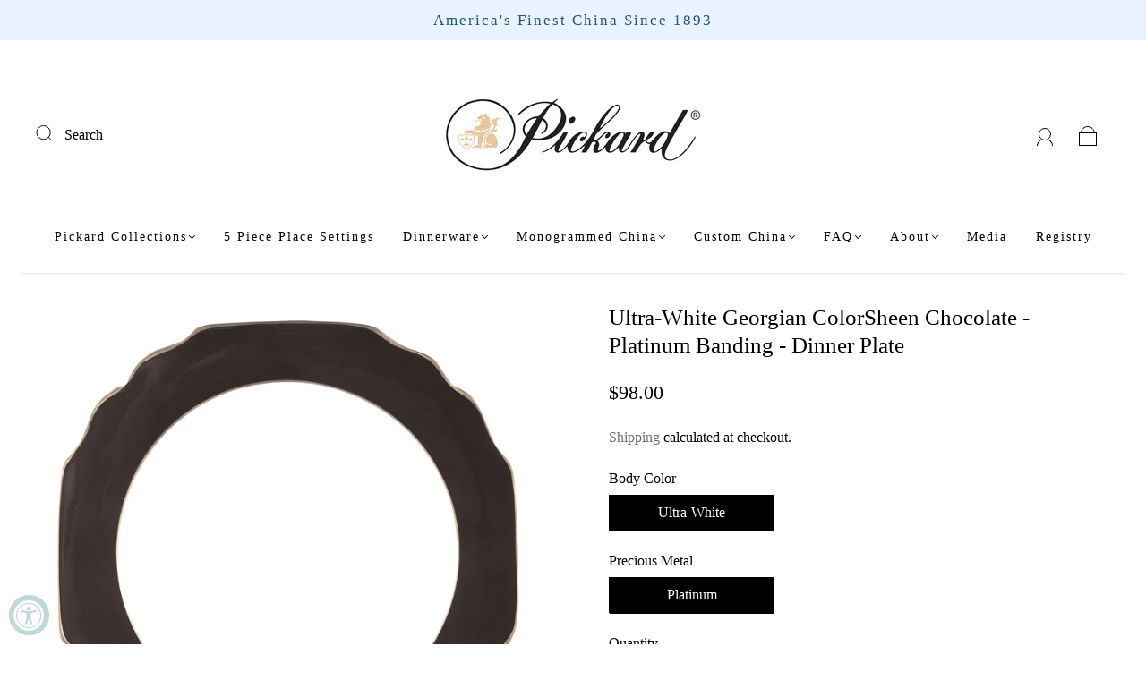

--- FILE ---
content_type: text/html; charset=UTF-8
request_url: https://dev.younet.network/infiniteoption/jxGetCustomVariantId/79487
body_size: 205
content:
 44409548439790